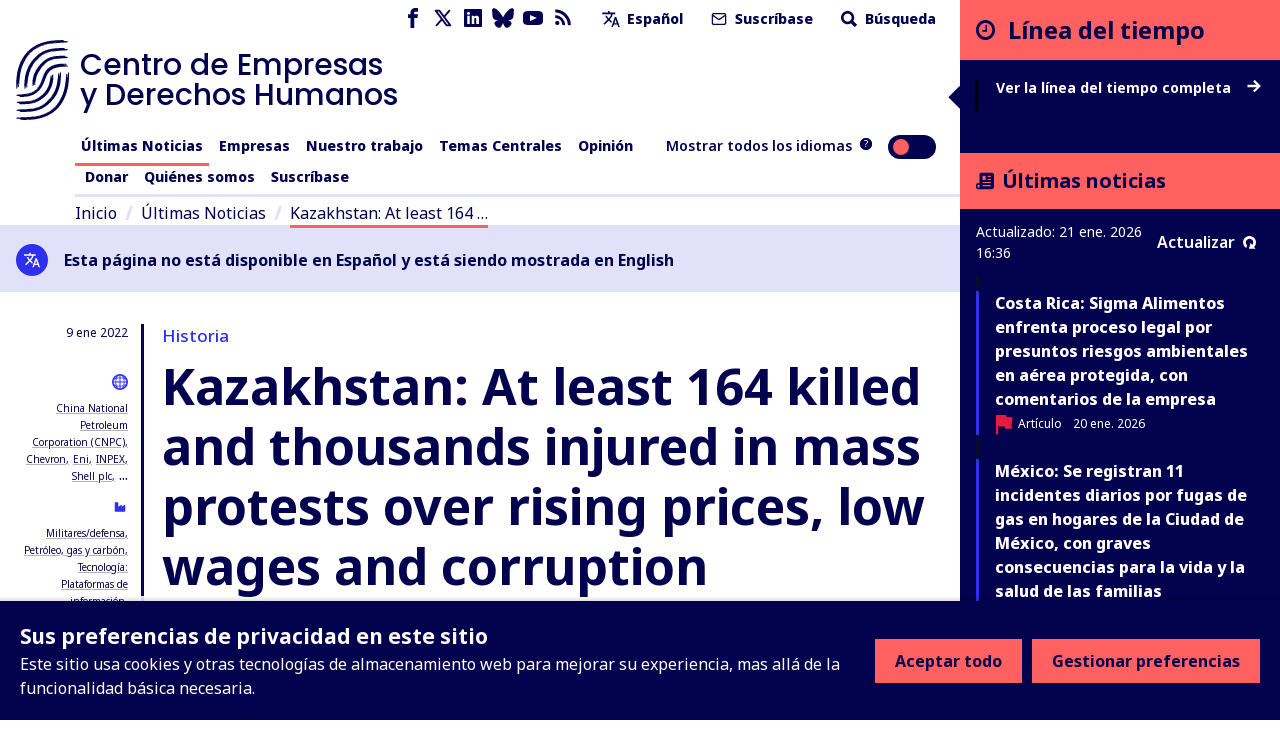

--- FILE ---
content_type: text/plain
request_url: https://www.business-humanrights.org/cdn-cgi/trace
body_size: 309
content:
fl=185f112
h=www.business-humanrights.org
ip=18.224.21.243
ts=1769013387.000
visit_scheme=https
uag=Mozilla/5.0 (Macintosh; Intel Mac OS X 10_15_7) AppleWebKit/537.36 (KHTML, like Gecko) Chrome/131.0.0.0 Safari/537.36; ClaudeBot/1.0; +claudebot@anthropic.com)
colo=CMH
sliver=010-tier2
http=http/1.1
loc=US
tls=TLSv1.3
sni=plaintext
warp=off
gateway=off
rbi=off
kex=X25519
